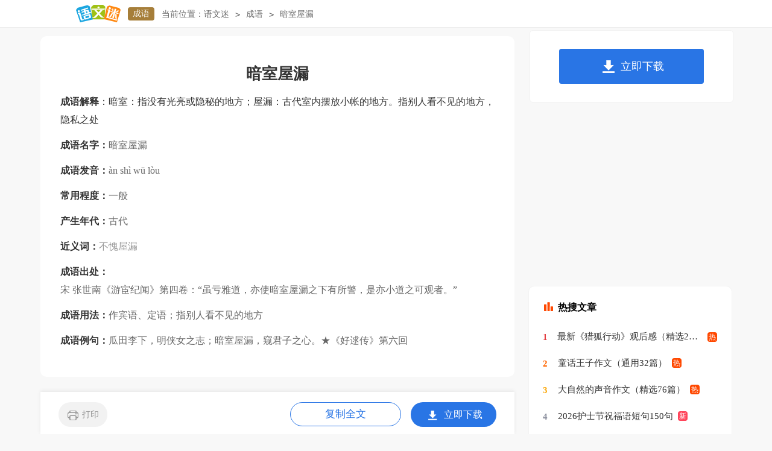

--- FILE ---
content_type: text/html
request_url: https://www.yuwenmi.com/chengyu/190.html
body_size: 1762
content:
<!doctype html>
<head>
	<meta charset="gb2312">
	<meta name="applicable-device" content="pc,mobile">
	<meta name="viewport" content="width=device-width, user-scalable=no, initial-scale=1.0, maximum-scale=1.0, minimum-scale=1.0">
	<meta http-equiv="Cache-Control" content="no-siteapp">
	
	<title>【暗室屋漏】_暗室屋漏的意思</title>
	
	
	<link rel="canonical" href="https://www.yuwenmi.com/chengyu/190.html" />
	<link rel="stylesheet" href="https://www.yuwenmi.com/static/css/article.css">
	<!--[if IE]>
	<link rel="stylesheet" href="https://www.yuwenmi.com/static/css/article.ie.css">
	<![endif]-->
	<script type="text/javascript">
		var D=new Date(),RAND_STR=D.getUTCFullYear()+"_"+D.getUTCMonth()+"_"+D.getUTCDate()+"_"+(Math.floor(D.getUTCHours()/3));
		if((navigator.userAgent.match(/(phone|pad|pod|mobile|ios|android|BlackBerry|MQQBrowser|JUC|Fennec|wOSBrowser|BrowserNG|WebOS|symbian|transcoder)/i))){
			document.write('<script type="text/javascript" src="https://www.yuwenmi.com/static/js/m.js?'+RAND_STR+'"><\/script>');
		} else {
			document.write('<script type="text/javascript" src="https://www.yuwenmi.com/static/js/p.js?'+RAND_STR+'"><\/script>');
		}
	</script>
</head>
<body>
<div class="header">
    <div class="logo">
        <a title="语文迷" href="/" target="_blank"><img alt="语文迷" src="https://cpt.9136.com/img/yuwenmi/logo.png"></a>
        <a title="成语" href="http://www.yuwenmi.com/chengyu/" class="lanmu">成语</a>
    </div>
    <div class="sidebar"> 
    <span>当前位置：</span>
    <a href="/" target="_blank" title="语文迷">语文迷</a><code>&gt;</code>
    <a href="http://www.yuwenmi.com/chengyu/" target="_blank" title="成语">成语</a><code>&gt;</code>
    <span>暗室屋漏</span>
</div>
    <div class="search">
        <!-- search-form -->
    </div>
    <div class="login">
    <a target="_blank" href="https://www.yuwenmi.com/usr/login.html" title="我要投稿">我要投稿</a>
    <a target="_blank" href="https://www.yuwenmi.com/contact.html" class="jianyi" title="投诉建议">投诉建议</a>
    </div>
</div>
<div id="main">        
    <div class="main-left">
        <div class="article">
            <h1 class="title">暗室屋漏</h1>
            <script type="text/javascript">s("title");</script>
            <h2 class="text"><b>成语解释</b>：暗室：指没有光亮或隐秘的地方；屋漏：古代室内摆放小帐的地方。指别人看不见的地方，隐私之处</h2>
            <script type="text/javascript">s("content_top");</script>
            <div class="content">
                <div class="info"><span>成语名字：</span><p>暗室屋漏</p></div>
                <div class="info"><span>成语发音：</span><p>àn shì wū lòu</p></div>
                                                    <div class="info"><span>常用程度：</span><p>一般</p></div>
                                                                    <div class="info"><span>产生年代：</span><p>古代</p></div>
                                                    <div class="info"><span>近义词：</span>
                        <p>
                                                                                                <a href="http://www.yuwenmi.com/chengyu/1291.html" title="不愧屋漏">不愧屋漏</a>
                                                                                    </p>
                    </div>
                                                                                                            <div class="info"><span>成语出处：</span><p>宋 张世南《游宦纪闻》第四卷：“虽亏雅道，亦使暗室屋漏之下有所警，是亦小道之可观者。”</p></div>
                                            <div class="info"><span>成语用法：</span><p>作宾语、定语；指别人看不见的地方</p></div>
                                            <div class="info"><span>成语例句：</span><p>瓜田李下，明侠女之志；暗室屋漏，窥君子之心。★《好逑传》第六回</p></div>
                                </div>
            <script type="text/javascript">s("download_bottom");</script>
</div>
        <script type="text/javascript">s("download_bottom");</script>
        <script type="text/javascript">s("list_wenzhangtuijian");</script>
    </div>
    <div class="main-right">
        <div class="right_fix">
            <script type="text/javascript">s("right_top");</script>
            <script type="text/javascript">s("right_mid");</script>
            <div class="right_box ci_box">
            <p class="rtit">一周点击量最多成语</p>
            <ul>
                                    <a target="_blank" href="http://www.yuwenmi.com/chengyu/7051.html" title="阿弥陀佛">阿弥陀佛</a>
                                    <a target="_blank" href="http://www.yuwenmi.com/chengyu/203.html" title="哀死事生">哀死事生</a>
                                    <a target="_blank" href="http://www.yuwenmi.com/chengyu/165.html" title="爱日惜力">爱日惜力</a>
                                    <a target="_blank" href="http://www.yuwenmi.com/chengyu/129.html" title="安其所习">安其所习</a>
                                    <a target="_blank" href="http://www.yuwenmi.com/chengyu/270.html" title="安之若命">安之若命</a>
                                    <a target="_blank" href="http://www.yuwenmi.com/chengyu/127.html" title="鞍前马后">鞍前马后</a>
                                    <a target="_blank" href="http://www.yuwenmi.com/chengyu/116.html" title="按捺不下">按捺不下</a>
                                    <a target="_blank" href="http://www.yuwenmi.com/chengyu/196.html" title="昂然直入">昂然直入</a>
                                    <a target="_blank" href="http://www.yuwenmi.com/chengyu/324.html" title="八百孤寒">八百孤寒</a>
                                    <a target="_blank" href="http://www.yuwenmi.com/chengyu/1856.html" title="巴三览四">巴三览四</a>
                                    <a target="_blank" href="http://www.yuwenmi.com/chengyu/1186.html" title="拔葵啖枣">拔葵啖枣</a>
                                    <a target="_blank" href="http://www.yuwenmi.com/chengyu/2669.html" title="拔赵帜易汉帜">拔赵帜易汉帜</a>
                            </ul>
            </div>
            <script type="text/javascript">s("right_bottom");</script>
        </div>
    </div>
</div>
<div class="footer">
     <p>Copyright&#169;2006-2026<a target="_blank" href="https://www.yuwenmi.com/" title="yuwenmi.com">yuwenmi.com</a>版权所有</p>
</div>
<script src="https://apps.bdimg.com/libs/jquery/1.9.1/jquery.min.js"></script>
<script type="text/javascript">
    if((navigator.userAgent.match(/(phone|pad|pod|mobile|ios|android|BlackBerry|MQQBrowser|JUC|Fennec|wOSBrowser|BrowserNG|WebOS|symbian|transcoder)/i))){
        document.write('<script type="text/javascript" src="https://js.9136.com/cpt/cptm.js?'+RAND_STR+'" charset="utf-8"><\/script>');
    } else {
        document.write('<script type="text/javascript" src="https://js.9136.com/cpt/cpt.js?'+RAND_STR+'" charset="utf-8"><\/script>');
    }
</script>
</body>
</html>


	</body>
</html>